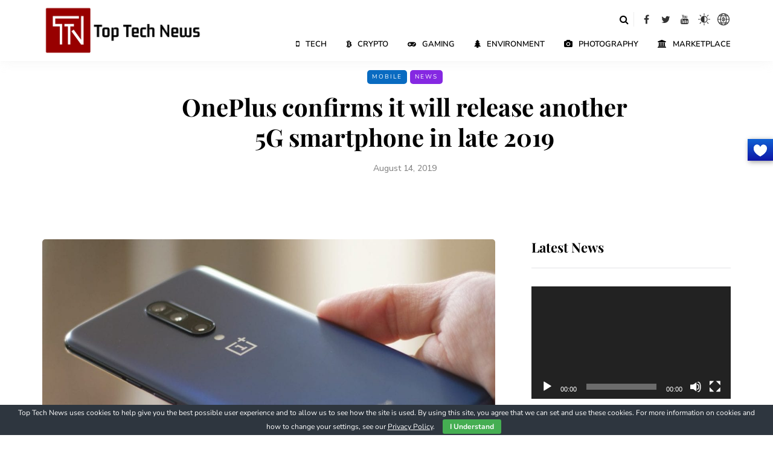

--- FILE ---
content_type: text/html; charset=utf-8
request_url: https://www.google.com/recaptcha/api2/aframe
body_size: 266
content:
<!DOCTYPE HTML><html><head><meta http-equiv="content-type" content="text/html; charset=UTF-8"></head><body><script nonce="o3-hLdimLbB8FTXDYKobbw">/** Anti-fraud and anti-abuse applications only. See google.com/recaptcha */ try{var clients={'sodar':'https://pagead2.googlesyndication.com/pagead/sodar?'};window.addEventListener("message",function(a){try{if(a.source===window.parent){var b=JSON.parse(a.data);var c=clients[b['id']];if(c){var d=document.createElement('img');d.src=c+b['params']+'&rc='+(localStorage.getItem("rc::a")?sessionStorage.getItem("rc::b"):"");window.document.body.appendChild(d);sessionStorage.setItem("rc::e",parseInt(sessionStorage.getItem("rc::e")||0)+1);localStorage.setItem("rc::h",'1769188895356');}}}catch(b){}});window.parent.postMessage("_grecaptcha_ready", "*");}catch(b){}</script></body></html>

--- FILE ---
content_type: image/svg+xml
request_url: https://toptech.news/wp-content/themes/saxon/img/bitcoin.svg
body_size: 4091
content:
<?xml version="1.0" encoding="utf-8"?>
<!-- Generator: Adobe Illustrator 26.0.2, SVG Export Plug-In . SVG Version: 6.00 Build 0)  -->
<svg version="1.1" id="Layer_1" xmlns="http://www.w3.org/2000/svg" xmlns:xlink="http://www.w3.org/1999/xlink" x="0px" y="0px"
	 viewBox="0 0 384 384" style="enable-background:new 0 0 384 384;" xml:space="preserve">
<g>
	<path d="M207,384c-10,0-20,0-30,0c-0.8-1.2-2-0.7-3.1-0.8c-28.7-2.9-55.6-11.6-80.4-26.5c-23.7-14.3-43.5-32.8-59.3-55.6
		c-16.8-24.2-27.4-50.8-32-79.9c-0.7-4.5-0.4-9.1-2.2-13.4c0-10.5,0-21,0-31.5c1.2-0.6,0.7-1.8,0.8-2.7c2-20.8,7.2-40.8,15.8-59.8
		c13.3-29.5,32.9-54.1,58.5-73.9c25-19.2,52.9-31.5,84-37.1c6-1.1,12.1-1.1,17.9-2.8c9.8,0,19.5,0,29.2,0c0.6,1,1.5,0.6,2.4,0.7
		C242.4,3.5,273,15.1,301,34.1c11.8,8,22.1,17.6,31.8,28c7.2,7.7,13.8,15.8,19.5,24.6c8.6,13.3,16,27.2,21,42.5
		c3.7,11.4,6.7,22.9,8.7,34.7c0.8,4.4,0.4,8.9,2.1,13.1c0,10,0,20,0,30c-1.5,2.3-1,5-1.3,7.5c-4.6,38.1-19.5,71.6-44,101
		c-18.9,22.6-42.1,39.6-69,51.8c-16,7.3-32.7,12-50,14.6C215.5,382.6,211.1,382.3,207,384z M113.4,203.2c0.8,18.7,2.5,36.8,6.2,54.6
		c2.2,10.8,5,21.4,8.4,31.8c0.9,2.7,2,3.7,4.9,3.7c39.4-0.1,78.7-0.1,118.1,0c3,0,4-1.1,4.9-3.7c6.3-18.8,10.2-38.1,12.5-57.7
		c1.1-9.4,1.8-18.8,2-28.7c-3.6,0-6.9,0-10.2,0c-6.9-0.1-12-4.8-12-11.2c0-6.4,5-11.2,12-11.2c3.3,0,6.7,0,10.3,0
		c-1.2-31-5.6-60.9-15.9-89.6c-0.5-0.2-0.7-0.3-0.9-0.3c-40.7,0-81.5,0-122.2-0.1c-1.7,0-2.4,0.7-2.9,2.2
		c-1.8,5.8-3.9,11.5-5.4,17.4c-3.9,15.4-6.7,30.9-8.2,46.7c-0.8,7.8-1.1,15.6-1.7,23.7c3.9,0,7.2,0,10.6,0c6.7,0.1,11.7,4.8,11.8,11
		c0.1,6.4-4.9,11.3-11.8,11.4C120.6,203.3,117.3,203.2,113.4,203.2z M105.6,90.8c-13.5,0-26.3,0.7-39-0.2
		c-8.5-0.6-12.9,2.5-17.2,9.5c-11.2,18.5-19.5,37.9-23.7,59c-1.4,7-2.7,14.1-2.6,21.4c22.7,0,45.1,0,67.7,0
		C92,150,96.3,120.2,105.6,90.8z M105.6,293.3c-9.2-29.5-13.6-59.3-14.7-89.7c-22.9,0-45.3,0-67.7,0c0,1.1-0.1,2,0,2.9
		c2.5,28.4,11.5,54.6,27,78.6c3.9,6.1,7.9,8.9,15.5,8.4C78.7,292.7,91.9,293.3,105.6,293.3z M293.1,180.5c22.9,0,45.3,0,67.7,0
		c0-1,0.1-1.8,0-2.5c-2.6-31.4-13.3-59.7-31.5-85.3c-1.2-1.7-2.6-1.9-4.5-1.9c-14.4,0-28.7,0-43.1,0c-1.1,0-2.2-0.4-3.4,0.8
		c5,14.1,8,28.8,10.5,43.6C291.3,150.1,292.4,165.1,293.1,180.5z M361,203.5c-22.7,0-45.2,0-67.9,0c-1,30.5-5.5,60.4-14.7,89.8
		c15.8,0,30.9-0.1,46,0.1c2.5,0,4.1-0.8,5.5-2.8c12.1-17.2,21-35.9,26.2-56.3C358.7,224.2,360.5,214,361,203.5z M138.9,68
		c35.5,0,70.4,0,105.9,0c-8.7-16.3-18.4-30.9-34.3-40.2c-12.3-7.1-24.8-7.1-37,0C157.3,37,147.8,52,138.9,68z M139.2,316.1
		c7.9,15,16.9,28.5,30.8,38c14.4,9.8,29.3,9.8,43.8,0.1c11.3-7.5,19.4-17.9,26.1-29.5c1.6-2.8,3.8-5.5,4.5-8.8
		C240.3,315.6,142.8,315.7,139.2,316.1z M133.9,350.8c-7.5-10.4-13.5-21.4-18.8-32.8c-0.9-2-2.2-2.3-4.1-2.3
		c-10.5,0.1-21,0-31.4,0.1c-0.8,0-1.7-0.5-2.4,0.7C93.7,331.7,112.5,343.3,133.9,350.8z M307.7,315.7c-12.7,0-24.4,0-36.1,0
		c-1.7,0-2.4,1.1-2.9,2.4c-3.2,7.9-7.4,15.3-11.9,22.4c-2.2,3.4-4.5,6.7-7.4,11C271.4,343.3,290.3,331.8,307.7,315.7z M134.5,33
		c-16.2,4.2-48.9,24.3-57.3,35.2c11.9,0,23.6,0,35.3,0c1.2,0,1.8-0.6,2.2-1.6C120.1,55,126.4,43.8,134.5,33z M307.4,68.2
		c-17.1-16.1-36-27.5-57.3-35c7.5,10.6,13.8,21.7,19,33.4c0.6,1.5,1.6,1.6,3,1.6C283.6,68.2,295,68.2,307.4,68.2z"/>
	<path d="M203.3,135.4c29.9,1.5,43.6,34.9,25.4,56.5c8.1,11.1,11.3,23.2,5.3,36.3c-5.9,12.9-16.5,19.2-30.7,20.2c0,3.6,0,7.1,0,10.5
		c-0.1,6.7-4.8,11.7-11.1,11.7c-6.4,0.1-11.3-4.9-11.4-11.8c-0.1-3.4,0-6.7,0-10.6c-5.5,0-10.8,0-16.1,0c-2,0-4,0-6,0
		c-6.1-0.1-10.7-4-11.6-9.7c-0.8-5.5,2.5-10.4,8.5-12.2c0.8-0.3,1.6-0.5,2.6-0.9c0-22.2,0-44.4,0-66.8c-1-0.3-2-0.6-3-0.9
		c-5.4-1.8-8.7-6.8-8-12c0.7-5.5,5.3-9.8,11-9.9c7.4-0.1,14.7,0,22.7,0c0-3.4,0.3-6.8-0.1-10.1c-0.6-6.9,5.3-12.4,11.1-12.5
		c6.3,0,11.2,5.1,11.4,12.2C203.3,128.7,203.3,132.1,203.3,135.4z M180.9,225.7c7.9,0,15.4,0.2,22.8,0c5.8-0.2,10.4-4.9,10.7-10.5
		c0.3-5.3-3.6-11.1-9-11.5c-8.1-0.6-16.3-0.2-24.5-0.2C180.9,211,180.9,218.1,180.9,225.7z M180.9,180.7c8,0,15.6,0.2,23.2-0.1
		c5.7-0.2,10.2-5.2,10.4-10.8c0.2-5.5-3.8-10.9-9.3-11.3c-8-0.5-16.1-0.1-24.3-0.1C180.9,165.9,180.9,173.1,180.9,180.7z"/>
</g>
</svg>
